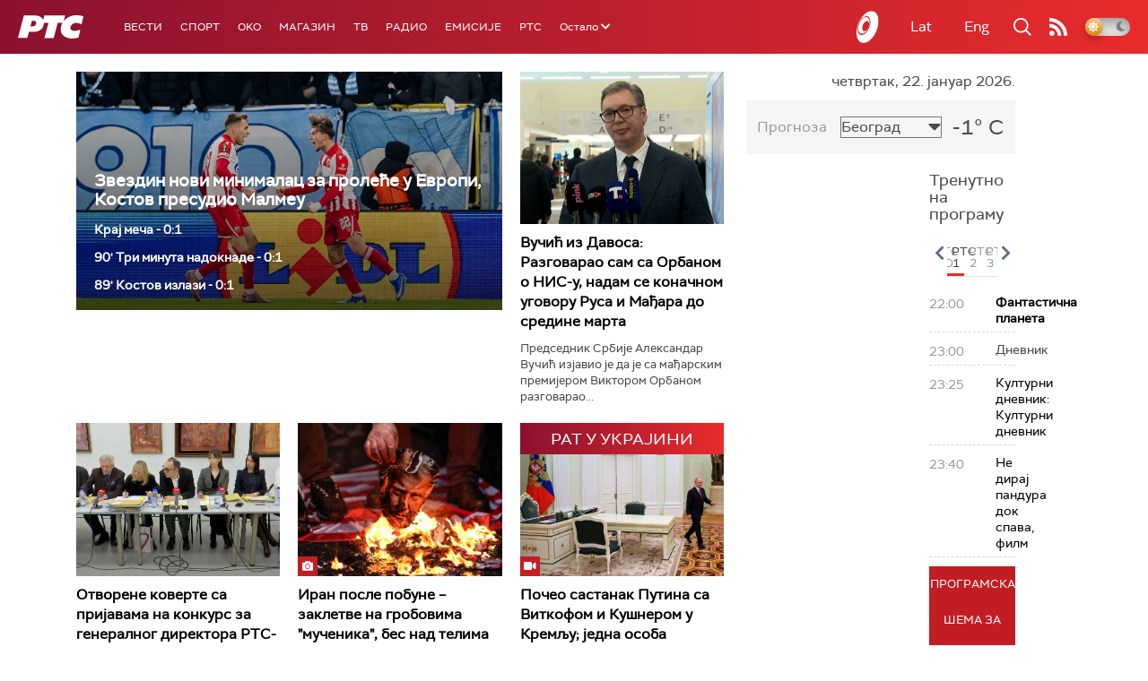

--- FILE ---
content_type: text/html;charset=UTF-8
request_url: https://www.rts.rs/ajax/epsilonScheme.jsp?itemId=&name=rts1
body_size: 464
content:






<div id="programList">
    
        <div class="programRow">
            <div class="time ColorOstalo">
                <span>22:00</span>
            </div>
            <div class="name current">
                
                    <a href="/tv/rts1/5867784/fantasticna-planeta.html">
                        <span style="">Фантастична планета</span>
                    </a>
                
                
            </div>
        </div>
    
        <div class="programRow">
            <div class="time ColorOstalo">
                <span>23:00</span>
            </div>
            <div class="name ">
                
                
                    <span style="">Дневник</span>
                
            </div>
        </div>
    
        <div class="programRow">
            <div class="time ColorOstalo">
                <span>23:25</span>
            </div>
            <div class="name ">
                
                    <a href="/tv/rts1/5871781/kulturni-dnevnik.html">
                        <span style="">Културни дневник: Културни дневник</span>
                    </a>
                
                
            </div>
        </div>
    
        <div class="programRow">
            <div class="time ColorOstalo">
                <span>23:40</span>
            </div>
            <div class="name ">
                
                    <a href="/tv/rts1/5865707/ne-diraj-pandura-dok-spava.html">
                        <span style="">Не дирај пандура док спава, филм</span>
                    </a>
                
                
            </div>
        </div>
    
</div>

<div class="programListFull">
    <a href="/tv/rts1/broadcast.html"> 
        Програмска шема за данас
    </a>
</div>

--- FILE ---
content_type: text/html;charset=UTF-8
request_url: https://www.rts.rs/ajax/epsilonScheme.jsp?itemId=&name=rts-drama
body_size: 314
content:






<div id="programList">
    
        <div class="programRow">
            <div class="time ColorOstalo">
                <span>22:24</span>
            </div>
            <div class="name current">
                
                    <a href="/tv/rts-drama/5863432/mala-nocna-muzika-film.html">
                        <span style="">Мала ноћна музика, филм</span>
                    </a>
                
                
            </div>
        </div>
    
</div>

<div class="programListFull">
    <a href="/tv/rts-drama/broadcast.html"> 
        Програмска шема за данас
    </a>
</div>

--- FILE ---
content_type: text/html; charset=utf-8
request_url: https://www.google.com/recaptcha/api2/aframe
body_size: 267
content:
<!DOCTYPE HTML><html><head><meta http-equiv="content-type" content="text/html; charset=UTF-8"></head><body><script nonce="8j6eVJtG2TrGvuyapf5hHQ">/** Anti-fraud and anti-abuse applications only. See google.com/recaptcha */ try{var clients={'sodar':'https://pagead2.googlesyndication.com/pagead/sodar?'};window.addEventListener("message",function(a){try{if(a.source===window.parent){var b=JSON.parse(a.data);var c=clients[b['id']];if(c){var d=document.createElement('img');d.src=c+b['params']+'&rc='+(localStorage.getItem("rc::a")?sessionStorage.getItem("rc::b"):"");window.document.body.appendChild(d);sessionStorage.setItem("rc::e",parseInt(sessionStorage.getItem("rc::e")||0)+1);localStorage.setItem("rc::h",'1769118325053');}}}catch(b){}});window.parent.postMessage("_grecaptcha_ready", "*");}catch(b){}</script></body></html>